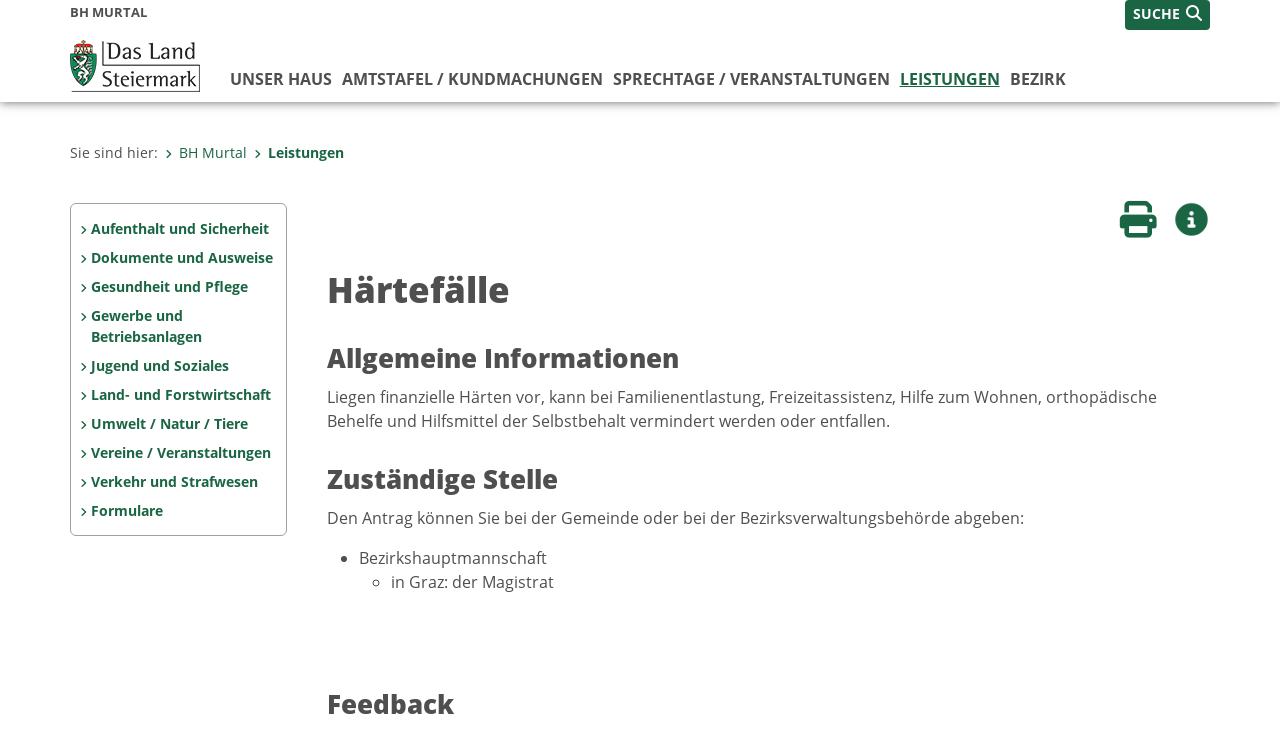

--- FILE ---
content_type: text/html;charset=UTF-8
request_url: https://www.bh-murtal.steiermark.at/cms/beitrag/12537654/70710295/
body_size: 7454
content:
<!DOCTYPE html><html lang="de" class="spt">
<!-- icomedias Enterprise|CMS, content and information management by icomedias gmbh - http://icomedias.com/ -->
<head><meta http-equiv="Content-Type" content="text/html; charset=utf-8"><meta name="viewport" content="width=device-width, initial-scale=1"><title>Härtefälle - BH Murtal - Land Steiermark</title><meta name="description" content="Liegen finanzielle Härten vor, kann bei Familienentlastung,Freizeitassistenz, Hilfe zum Wohnen, orthopädische Behelfe undHilfsmittel der Selbstbehalt vermindert werden oderentfallen.   "><meta name="keywords" content="L6BH-MT:GS-BU-HN-AQ, Verwaltung, Land Steiermark, BH Murtal, Bezirkshauptmannschaft"><meta name="author" content="BH Murtal - Land Steiermark, System Administrator"><meta name="generator" content="ico-cms"><meta property="og:title" content="Härtefälle"><meta property="og:type" content="website"><meta property="og:url" content="https://www.bh-murtal.steiermark.at/cms/beitrag/12537654/70710295/"><meta property="og:image" content="https://www.verwaltung.steiermark.at/common/g/fb-sharer-image.jpg"><meta property="og:description" content="Liegen finanzielle Härten vor, kann bei Familienentlastung,Freizeitassistenz, Hilfe zum Wohnen, orthopädische Behelfe undHilfsmittel der Selbstbehalt vermindert werden oderentfallen.   "><meta property="og:site_name" content="BH Murtal - Land Steiermark"><meta property="og:locale" content="de_DE"><link href="/common/2020/fonts/opensans/css/opensans.css?v=20251211" rel="stylesheet"><link href="/common/2024/fonts/fontawesome/css/allfacss.minified.css?v=20251211" rel="stylesheet"><link href="/common/2024/css/allcss.minified.css?v=20251211" rel="stylesheet"><link href="/common/2020/css/jquery-ui.min.css?v=20251211" rel="stylesheet"><link href="/common/css/jquery-ui.structure.css?v=20251211" rel="stylesheet"><link href="/common/css/jquery-ui.theme.css?v=20251211" rel="stylesheet"><link href="/common/css/jquery.multiselect.css?v=20251211" rel="stylesheet"><link href="/common/2024/css/core-land.min.css?v=20251211" rel="stylesheet"><script>
    var _sitelang = 'DE';
    var _cmscontext = '70710295';
    var _cmsarticle = '12537654';
</script><script src="/common/2024/js/allscripts.minified.js?v=20251211"></script><script src="/common/2020/js/jquery-ui.min.js?v=20251211"></script><script src="/common/js/jsrender.js?v=20251211"></script><script src="/common/js/jquery.multiselect.js?v=20251211"></script><script src="/common/js/jquery.scrollTo.js?v=20251211"></script><script src="/common/2024/js/scripts.js?v=20251211"></script><script src="/common/js/scriptssharednewsportal.minified.js?v=20251211"></script><script type="text/javascript">(function() {
    var art_id = '12537654';

    var http = new XMLHttpRequest();
    var url = '/cms/article-counter.php/12537654';
    var params = 'art_id=' + art_id;
    http.open('POST', url, true);

    http.setRequestHeader('Content-type', 'application/x-www-form-urlencoded');
    http.send(params);
})();
</script><link href="/common/2024/img/favicon.ico" rel="shortcut icon"><link href="/common/2024/img/apple-icon-57x57.png" rel="apple-touch-icon" sizes="57x57"><link href="/common/2024/img/apple-icon-60x60.png" rel="apple-touch-icon" sizes="60x60"><link href="/common/2024/img/apple-icon-72x72.png" rel="apple-touch-icon" sizes="72x72"><link href="/common/2024/img/apple-icon-76x76.png" rel="apple-touch-icon" sizes="76x76"><link href="/common/2024/img/apple-icon-114x114.png" rel="apple-touch-icon" sizes="114x114"><link href="/common/2024/img/apple-icon-120x120.png" rel="apple-touch-icon" sizes="120x120"><link href="/common/2024/img/apple-icon-144x144.png" rel="apple-touch-icon" sizes="144x144"><link href="/common/2024/img/apple-icon-152x152.png" rel="apple-touch-icon" sizes="152x152"><link href="/common/2024/img/apple-icon-180x180.png" rel="apple-touch-icon" sizes="180x180"><link href="/common/2024/img/android-icon-192x192.png" rel="icon" type="image/png" sizes="192x192"><link href="/common/2024/img/favicon-32x32.png" rel="icon" type="image/png" sizes="32x32"><link href="/common/2024/img/favicon-96x96.png" rel="icon" type="image/png" sizes="96x96"><link href="/common/2024/img/favicon-16x16.png" rel="icon" type="image/png" sizes="16x16"><meta name="msapplication-TileColor" content="#ffffff"><meta name="msapplication-TileImage" content="/common/2024/img/ms-icon-144x144.png"><meta name="theme-color" content="#ffffff"></head><body class="page-beitrag server_1212035"><header class="land"><section id="accessible_statement" class="container-fluid d-print-none"><div class="row"><div class="col"><div class="heading">Navigation und Service</div><a accesskey="0" title="[Alt+0] Zum Inhalt" href="/cms/beitrag/12537654/70710295/#main-content" rel="nofollow">[Alt + 0] - Zum Inhalt</a><a accesskey="1" title="[Alt+1] Zur Startseite" href="/" target="_top" rel="nofollow">[Alt + 1] - Zur Startseite</a><a accesskey="2" title="[Alt+2] Zur Suche" href="/cms/beitrag/12537654/70710295/#top-search" rel="nofollow">[Alt + 2] - Zur Suche</a><a accesskey="3" title="[Alt+3] Zur Hautpnavigation" href="/cms/beitrag/12537654/70710295/#navbar-collapse-top" rel="nofollow">[Alt + 3] - Zur Hauptnavigation</a><a accesskey="4" title="[Alt+4] Zur Subnavigation" href="/cms/beitrag/12537654/70710295/#left-content" rel="nofollow">[Alt + 4] - Zur Subnavigation</a><a accesskey="5" title="[Alt+5] Kontakt" href="/cms/beitrag/12537654/70710295/#footer" rel="nofollow">[Alt + 5] - Kontakt</a></div></div></section><section class="container-fluid padding-md-device server-language-search-navbutton"><div class="container px-0"><div class="row g-0"><div class="col-6 server"><div class="servername">BH Murtal</div></div><div class="col-6 language-search-navbutton d-print-none"><div class="navbutton-wrapper d-lg-none"><button data-trigger="navbarNav" class="navbar-toggler" type="button" title="Menü einblenden"><i class="fa-solid fa-bars"></i></button></div><div class="search-wrapper"><a data-bs-toggle="offcanvas" href="#offcanvasSearch" role="button" aria-controls="offcanvasSearch" title="Suche"><span class="wording">SUCHE</span><span class="fa-solid fa-search"></span></a></div></div></div></div></section><section class="container px-0 padding-md-device logo-main-menu"><div class="row g-0"><div class="col-4 col-lg-2 logo"><figure><a href="/" target="_top" title="Link zur Startseite"><img src="/cms/bilder/983522/80/0/0/64f8920e/Land_Steiermark_2024.png" alt="Link zur Startseite" title="Link zur Startseite" /></a></figure></div><div class="col-lg-10 main-menu d-print-none"><div class="row g-0"><div class="col-12"><nav id="navbarNav" class="navbar navbar-expand-lg nav-bg mobile-offcanvas" aria-label="Primary"><div class="container-fluid px-0"><div class="offcanvas-header"><h5 class="offcanvas-title d-inline"> </h5><span class="btn-close-menu float-end" title="Menü ausblenden"><i class="fa-solid fa-circle-xmark fa-2xl"></i></span></div><ul class="nav navbar-nav" id="menu-mainnav"><li class=""><a href="/cms/ziel/68649328/DE/" title="Unser Haus" target="_top">Unser Haus</a><div class="flyout-outer container px-0 d-none d-lg-block"><ul class="flyout row"><li class="col-md-3"><a href="/cms/ziel/58172873/DE/" title="Referate / Stabstelle" target="_top"><span class="fa-solid fa-angle-right icon-right arrow-styling" aria-hidden="true"></span>Referate / Stabstelle</a></li><li class="col-md-3"><a href="/cms/ziel/58172468/DE/" title="Kontakt - Öffnungszeiten" target="_top"><span class="fa-solid fa-angle-right icon-right arrow-styling" aria-hidden="true"></span>Kontakt -  Öffnungszeiten</a></li><li class="col-md-3"><a href="/cms/ziel/58171740/DE/" title="Leitbild" target="_top"><span class="fa-solid fa-angle-right icon-right arrow-styling" aria-hidden="true"></span>Leitbild</a></li><li class="col-md-3"><a href="/cms/ziel/58172144/DE/" title="Chronik" target="_top"><span class="fa-solid fa-angle-right icon-right arrow-styling" aria-hidden="true"></span>Chronik</a></li><li class="clearfix w-100 d-none d-lg-block pd-0"><li class="col-md-3"><a href="/cms/ziel/182396685/DE/" title="Elternberatungszentrum" target="_top"><span class="fa-solid fa-angle-right icon-right arrow-styling" aria-hidden="true"></span>Elternberatungszentrum</a></li><li class="col-md-3"><a href="/cms/ziel/156085930/DE/" title="Pflegedrehscheibe Murtal" target="_top"><span class="fa-solid fa-angle-right icon-right arrow-styling" aria-hidden="true"></span>Pflegedrehscheibe Murtal</a></li><li class="col-md-3"><a href="/cms/ziel/168503320/DE/" title="Sozialarbeit in der Sozialunterstützung" target="_top"><span class="fa-solid fa-angle-right icon-right arrow-styling" aria-hidden="true"></span>Sozialarbeit in der Sozialunterstützung</a></li></ul></div></li><li class=""><a href="/cms/ziel/58173927/DE/" title="Amtstafel / Kundmachungen" target="_top">Amtstafel / Kundmachungen</a><div class="flyout-outer container px-0 d-none d-lg-block"><ul class="flyout row"><li class="col-md-3"><a href="/cms/ziel/58172468/DE/" title="Öffnungszeiten / Amtsstunden / Parteienverkehr / Hausordnung" target="_top"><span class="fa-solid fa-angle-right icon-right arrow-styling" aria-hidden="true"></span>Öffnungszeiten / Amtsstunden / Parteienverkehr / Hausordnung</a></li><li class="col-md-3"><a href="/cms/ziel/58174167/DE/" title="Verordnungen" target="_top"><span class="fa-solid fa-angle-right icon-right arrow-styling" aria-hidden="true"></span>Verordnungen</a></li><li class="col-md-3"><a href="/cms/ziel/58174247/DE/" title="Termine: Verhandlungen und Anhörungen" target="_top"><span class="fa-solid fa-angle-right icon-right arrow-styling" aria-hidden="true"></span>Termine: Verhandlungen und Anhörungen</a></li><li class="col-md-3"><a href="/cms/ziel/126677899/DE/" title="Sonstige Kundmachungen" target="_top"><span class="fa-solid fa-angle-right icon-right arrow-styling" aria-hidden="true"></span>Sonstige Kundmachungen</a></li><li class="clearfix w-100 d-none d-lg-block pd-0"><li class="col-md-3"><a href="/cms/ziel/126678061/DE/" title="Zugelaufene Tiere" target="_top"><span class="fa-solid fa-angle-right icon-right arrow-styling" aria-hidden="true"></span>Zugelaufene Tiere</a></li></ul></div></li><li class=""><a href="/cms/ziel/58172792/DE/" title="Sprechtage / Veranstaltungen" target="_top">Sprechtage / Veranstaltungen</a></li><li class="active"><a href="/cms/ziel/68224849/DE/" title="Leistungen" target="_top">Leistungen</a><div class="d-lg-none"><div role="navigation" aria-label="Secondary"><ul class="nav flex-column left-menu"><li><a href="/cms/ziel/68225022/DE/" target="_top" title="Aufenthalt und Sicherheit" class="nav-item no-nav-link px-2 py-1">Aufenthalt und Sicherheit</a></li><li><a href="/cms/ziel/68224922/DE/" target="_top" title="Dokumente und Ausweise" class="nav-item no-nav-link px-2 py-1">Dokumente und Ausweise </a></li><li><a href="/cms/ziel/68224972/DE/" target="_top" title="Gesundheit und Pflege" class="nav-item no-nav-link px-2 py-1">Gesundheit und Pflege</a></li><li><a href="/cms/ziel/68224897/DE/" target="_top" title="Gewerbe und Betriebsanlagen" class="nav-item no-nav-link px-2 py-1">Gewerbe und Betriebsanlagen</a></li><li><a href="/cms/ziel/68225047/DE/" target="_top" title="Jugend und Soziales" class="nav-item no-nav-link px-2 py-1">Jugend und Soziales</a></li><li><a href="/cms/ziel/139809146/DE/" target="_top" title="Land- und Forstwirtschaft" class="nav-item no-nav-link px-2 py-1">Land- und Forstwirtschaft</a></li><li><a href="/cms/ziel/68224947/DE/" target="_top" title="Umwelt / Natur / Tiere" class="nav-item no-nav-link px-2 py-1">Umwelt / Natur / Tiere</a></li><li><a href="/cms/ziel/68225072/DE/" target="_top" title="Vereine / Veranstaltungen" class="nav-item no-nav-link px-2 py-1">Vereine / Veranstaltungen </a></li><li><a href="/cms/ziel/68224997/DE/" target="_top" title="Verkehr und Strafwesen" class="nav-item no-nav-link px-2 py-1">Verkehr und Strafwesen</a></li><li><a href="/cms/ziel/140725015/DE/" target="_top" title="Formulare" class="nav-item no-nav-link px-2 py-1">Formulare</a></li></ul></div></div><div class="flyout-outer container px-0 d-none d-lg-block"><ul class="flyout row"><li class="col-md-3"><a href="/cms/ziel/68225022/DE/" title="Aufenthalt und Sicherheit" target="_top"><span class="fa-solid fa-angle-right icon-right arrow-styling" aria-hidden="true"></span>Aufenthalt und Sicherheit</a></li><li class="col-md-3"><a href="/cms/ziel/68224922/DE/" title="Dokumente und Ausweise" target="_top"><span class="fa-solid fa-angle-right icon-right arrow-styling" aria-hidden="true"></span>Dokumente und Ausweise </a></li><li class="col-md-3"><a href="/cms/ziel/68224972/DE/" title="Gesundheit und Pflege" target="_top"><span class="fa-solid fa-angle-right icon-right arrow-styling" aria-hidden="true"></span>Gesundheit und Pflege</a></li><li class="col-md-3"><a href="/cms/ziel/68224897/DE/" title="Gewerbe und Betriebsanlagen" target="_top"><span class="fa-solid fa-angle-right icon-right arrow-styling" aria-hidden="true"></span>Gewerbe und Betriebsanlagen</a></li><li class="clearfix w-100 d-none d-lg-block pd-0"><li class="col-md-3"><a href="/cms/ziel/68225047/DE/" title="Jugend und Soziales" target="_top"><span class="fa-solid fa-angle-right icon-right arrow-styling" aria-hidden="true"></span>Jugend und Soziales</a></li><li class="col-md-3"><a href="/cms/ziel/139809146/DE/" title="Land- und Forstwirtschaft" target="_top"><span class="fa-solid fa-angle-right icon-right arrow-styling" aria-hidden="true"></span>Land- und Forstwirtschaft</a></li><li class="col-md-3"><a href="/cms/ziel/68224947/DE/" title="Umwelt / Natur / Tiere" target="_top"><span class="fa-solid fa-angle-right icon-right arrow-styling" aria-hidden="true"></span>Umwelt / Natur / Tiere</a></li><li class="col-md-3"><a href="/cms/ziel/68225072/DE/" title="Vereine / Veranstaltungen" target="_top"><span class="fa-solid fa-angle-right icon-right arrow-styling" aria-hidden="true"></span>Vereine / Veranstaltungen </a></li><li class="clearfix w-100 d-none d-lg-block pd-0"><li class="col-md-3"><a href="/cms/ziel/68224997/DE/" title="Verkehr und Strafwesen" target="_top"><span class="fa-solid fa-angle-right icon-right arrow-styling" aria-hidden="true"></span>Verkehr und Strafwesen</a></li><li class="col-md-3"><a href="/cms/ziel/140725015/DE/" title="Formulare" target="_top"><span class="fa-solid fa-angle-right icon-right arrow-styling" aria-hidden="true"></span>Formulare</a></li></ul></div></li><li class=""><a href="/cms/ziel/58174567/DE/" title="Bezirk" target="_top">Bezirk</a><div class="flyout-outer container px-0 d-none d-lg-block"><ul class="flyout row"><li class="col-md-3"><a href="/cms/ziel/58174407/DE/" title="Bildungsregion Murau-Murtal" target="_top"><span class="fa-solid fa-angle-right icon-right arrow-styling" aria-hidden="true"></span>Bildungsregion Murau-Murtal</a></li><li class="col-md-3"><a href="/cms/ziel/168615277/DE/" title="Regionalmanagement Murau Murtal" target="_top"><span class="fa-solid fa-angle-right icon-right arrow-styling" aria-hidden="true"></span>Regionalmanagement Murau Murtal</a></li><li class="col-md-3"><a href="/cms/ziel/170411823/DE/" title="Beratungszentrum für Menschen mit Behinderung" target="_top"><span class="fa-solid fa-angle-right icon-right arrow-styling" aria-hidden="true"></span>Beratungszentrum für Menschen mit Behinderung</a></li></ul></div></li></ul></div></nav></div></div></div></div></section></header><main class="maincontent container-fluid px-0" id="main-content"><div class="container px-0 padding-md-device"><div class="row g-0"><div class="col-12" id="path"><ol class="breadcrumb d-print-none"><li>Sie sind hier:</li><li><a href="/" target="_top" title="BH Murtal"><span class="fa-solid fa-angle-right icon-right arrow-styling" aria-hidden="true"></span>BH Murtal</a></li><li class="active"><a href="/cms/ziel/68224849/DE/" target="_top" title="Leistungen"><span class="fa-solid fa-angle-right icon-right arrow-styling" aria-hidden="true"></span>Leistungen</a></li></ol></div><div class="col-lg-2 wide d-none d-lg-block d-print-none" id="left-content"><div role="navigation" aria-label="Secondary"><ul class="nav flex-column left-menu"><li><a href="/cms/ziel/68225022/DE/" target="_top" title="Aufenthalt und Sicherheit" class="nav-item no-nav-link px-2 py-1">Aufenthalt und Sicherheit</a></li><li><a href="/cms/ziel/68224922/DE/" target="_top" title="Dokumente und Ausweise" class="nav-item no-nav-link px-2 py-1">Dokumente und Ausweise </a></li><li><a href="/cms/ziel/68224972/DE/" target="_top" title="Gesundheit und Pflege" class="nav-item no-nav-link px-2 py-1">Gesundheit und Pflege</a></li><li><a href="/cms/ziel/68224897/DE/" target="_top" title="Gewerbe und Betriebsanlagen" class="nav-item no-nav-link px-2 py-1">Gewerbe und Betriebsanlagen</a></li><li><a href="/cms/ziel/68225047/DE/" target="_top" title="Jugend und Soziales" class="nav-item no-nav-link px-2 py-1">Jugend und Soziales</a></li><li><a href="/cms/ziel/139809146/DE/" target="_top" title="Land- und Forstwirtschaft" class="nav-item no-nav-link px-2 py-1">Land- und Forstwirtschaft</a></li><li><a href="/cms/ziel/68224947/DE/" target="_top" title="Umwelt / Natur / Tiere" class="nav-item no-nav-link px-2 py-1">Umwelt / Natur / Tiere</a></li><li><a href="/cms/ziel/68225072/DE/" target="_top" title="Vereine / Veranstaltungen" class="nav-item no-nav-link px-2 py-1">Vereine / Veranstaltungen </a></li><li><a href="/cms/ziel/68224997/DE/" target="_top" title="Verkehr und Strafwesen" class="nav-item no-nav-link px-2 py-1">Verkehr und Strafwesen</a></li><li><a href="/cms/ziel/140725015/DE/" target="_top" title="Formulare" class="nav-item no-nav-link px-2 py-1">Formulare</a></li></ul></div></div><div class="col-lg-10 slim print-fullwidth right-offcanvas" id="middle-content"><article class="cms-beitrag"><div class="row g-0 clearfix d-print-none"><section class="col-6 button-vorlesen"><ul class="vorlesen-wrapper"><li><a href="#" title="Seite vorlesen" class="vorlesen-button"><span class="sr-only">Seite vorlesen</span><span class="fa-solid fa-volume fa-2xl" title="Seite vorlesen"></span><div class="wording">Vorlesen</div></a></li></ul><div id="readspeaker_button" class="rs_skip rsbtn rs_preserve rsbtn_customized"><a rel="nofollow" class="rsbtn_play" accesskey="L" title="Text vorlesen" href="//app-eu.readspeaker.com/cgi-bin/rsent?customerid=10245&amp;lang=de_de&amp;readclass=vorlesen&amp;url=https://www.bh-murtal.steiermark.at/cms/beitrag/12537654/70710295/"><span class="rsbtn_left rsimg rspart"><span class="rsbtn_text"><span>Vorlesen</span></span></span><span class="rsbtn_right rsimg rsplay rspart"></span></a></div></section><section class="col-6 buttons-social"><ul class="social clearfix"><li><a href="javascript:window.print();" title="Seite drucken"><span class="sr-only">Seite drucken</span><span class="fa fa-print icons fa-2xl"></span><div class="wording">Drucken</div></a></li><li><a data-bs-toggle="offcanvas" href="#offcanvasContainer" role="button" aria-controls="offcanvasContainer" title="Weitere Informationen"><span class="sr-only">Weitere Infos</span><span class="fa-solid fa-circle-info fa-2xl land-beat-stop"></span><div class="wording">Infos</div></a></li></ul><div class="modal fade" id="feedback-dialog" data-root="2024" tabindex="-1" role="dialog" aria-hidden="true" data-articleid="12537654" data-contextid="70710295"><div class="modal-dialog" role="document"><div class="modal-content"><div class="modal-header"><h5 class="modal-title" id="feedbackModalLabel">Feedback verschicken</h5><button type="button" class="btn-close fa-solid fa-circle-xmark fa-2xl" data-bs-dismiss="modal" aria-label="Close" title="Schließen"></button></div><div class="modal-body cms-dialog-placeholder"></div><div class="modal-footer"><button type="button" class="btn btn-primary submit" title="Verschicken">Verschicken</button></div></div></div></div></section></div><header class="vorlesen"><h1>Härtefälle</h1></header><div class="txtblock-wrapper vorlesen clearfix"><a id="tb1" class="hide_txt_anchor"></a><h2>Allgemeine Informationen</h2><div class="txtblock-content standard"><p>Liegen finanzielle Härten vor, kann bei Familienentlastung,
Freizeitassistenz, Hilfe zum Wohnen, orthopädische Behelfe und
Hilfsmittel der Selbstbehalt vermindert werden oder
entfallen.   </p>
</div></div><div class="txtblock-wrapper vorlesen clearfix"><a id="tb2" class="hide_txt_anchor"></a><h2>Zuständige Stelle</h2><div class="txtblock-content standard"><p>Den Antrag können Sie bei der Gemeinde oder bei der
Bezirksverwaltungsbehörde abgeben:</p>
<ul>
  <li>Bezirkshauptmannschaft 
  <ul>
    <li>in Graz: der Magistrat</li>
  </ul></li>
</ul>
<br />
<br />
</div></div><div class="txtblock-wrapper vorlesen clearfix"><a id="tb3" class="hide_txt_anchor"></a><h2>Feedback</h2><div class="txtblock-content standard"><p>
  <a
  href="https://egov.stmk.gv.at/feedback/index.php/312115?lang=de&amp;V1=34849">-&gt;
  Ihr Feedback zu dieser Verfahrensbeschreibung</a>
</p>
<br />
<br />
</div></div><div class="txtblock-wrapper vorlesen clearfix"><a id="tb4" class="hide_txt_anchor"></a><h2>Datenschutzrechtliche Informationen</h2><div class="txtblock-content standard"><p><ol>
  <li>Im Zuge dieses Verfahrens bekanntgegebene Daten und jene
  Daten, die die Behörde im Zuge des Ermittlungsverfahrens erhält,
  werden auf Grund des Art. 6 Abs. 1 lit. c und e
  Datenschutz-Grundverordnung in Verbindung mit den diesem
  Verfahren zugrundliegenden Materiengesetzen
  automationsunterstützt verarbeitet. Die Verarbeitung erfolgt zum
  Zweck der Abwicklung des eingeleiteten Verfahrens, der
  Beurteilung des Sachverhalts, der Erteilung der Bewilligung sowie
  auch zum Zweck der Überprüfung.</li>
  <li>Die allgemeinen Informationen 
  <ul>
    <li>zu den zustehenden Rechten auf Auskunft, Berichtigung,
    Löschung, Einschränkung der Verarbeitung, Widerruf und
    Widerspruch sowie auf Datenübertragbarkeit;</li>
    <li>zum zustehenden Beschwerderecht bei der Österreichische
    Datenschutzbehörde;</li>
    <li>zum Verantwortlichen der Verarbeitung und zum
    Datenschutzbeauftragten finden Sie auf der
    Datenschutz-Informationsseite (
    <a href="https://datenschutz.stmk.gv.at"
    target="_blank">https://datenschutz.stmk.gv.at</a>).</li>
  </ul></li>
</ol>
<br />
<br />
</p></div></div><div class="txtblock-wrapper vorlesen clearfix"><a id="tb5" class="hide_txt_anchor"></a><h2>Zuständigkeit</h2><div class="txtblock-content standard"><iframe frameborder="0" height="300" src="https://egov.stmk.gv.at/lavi/vb/kontakt.do?style=bh-cms&PDefId=L6&PId=GS-BU-HN-AQ&MCode=62000&Form=J" width="100%"></iframe></div></div></article></div></div></div></main><div class="offcanvas offcanvas-end" tabindex="-1" id="offcanvasContainer"><div class="offcanvas-header d-flex justify-content-end me-3"><span class="offcanvas-title"> </span><a href="#" class="fa-solid fa-circle-xmark fa-2xl" data-bs-dismiss="offcanvas" title="Schließen"></a></div><div class="offcanvas-body"><div class="container px-0 right-content"><div class="row g-0"><section class="col-12 vorlesen right"><div class="cms-container"><div class="titel"><h2>Kontakt</h2></div><div class="content"><ul class="dienststelle-rechts">
<li title="Kontakt" class="bezeichnung">
<a
href="/"><strong>BH Murtal</strong></a></li>
<li title="Telefon" class="tel"><a title="Anrufen: +43 (0)3572 83201-0" href="tel:+433572832010">+43 (0)3572 83201-0</a>
<li title="E-Mail" class="email"><a href="mailto:bhmt@stmk.gv.at">E-Mail</a></li>
<li title="Dienstzeiten" class="dienstzeiten"><strong><a href="/cms/ziel/58172468/DE/#tb1">Parteienverkehr:</a></strong>
<br>Mo - Freitag 8:00-12:30 Uhr nur nach Terminvereinbarung<br>
<br>
<a href="/cms/ziel/58172468/DE/#tb2">Amtsstunden:</a><br>Mo-Do 8:00-15:00 Uhr und Fr 08:00-12:30 Uhr<br></li></ul></div></div></section><div class="clearfix d-none d-md-block d-lg-none"></div><section class="col-12 vorlesen right"><div class="cms-container"><div class="titel"><h2>Geodaten</h2></div><div class="content"><ul>
 <li>
 <a href="https://gis.stmk.gv.at/atlas2/Lageplan.asp?code=5882237&typ=ort "target="_blank" title="Link öffnet ein neues Fenster: Lageplan">Lageplan</a></li></ul></div></div></section><div class="clearfix d-none d-md-block d-lg-none"></div><section class="col-12 vorlesen right"><div class="cms-container"><div class="titel"><h2>Schriftliche Kontaktaufnahme</h2></div><div class="content">Wenn Sie mit uns schriftlich Kontakt aufnehmen oder Anbringen an uns richten wollen, haben Sie folgende Möglichkeiten: 
 <ul>
 <li>
 <a href="/cms/ziel/58172468/DE/#TB3"target="_top" title="Link öffnet ein neues Fenster: Schriftlicher Kontakt">Schriftlicher Kontakt</a></li>  </div></div></section><div class="clearfix d-none d-md-block d-lg-none"></div><section class="col-12 vorlesen right"><div class="cms-container"><div class="titel"><h2>Bankverbindung</h2></div><div class="content">IBAN: AT383800001904105201<br>
 BIC: RZSTAT2G<br>  </div></div></section><div class="clearfix d-none d-md-block d-lg-none"></div></div></div></div></div><footer class="container-fluid px-0 d-print-none"><div id="footer" class="container-fluid"><div class="container px-0 padding-md-device"><div class="row g-0"><div class="col-lg-4 info">
    <strong><p>MEDIENINHABER:</p>
    <a href="http://gis2.stmk.gv.at/atlas2/Lageplan.asp?code=5734884&amp;typ=ort" title="Link öffnet ein neues Fenster: Adresse in Karte der GIS-Datenbank" class="underline" target="_blank">Amt der Steiermärkischen Landesregierung<br/>
    8010 Graz-Burg</a></strong>
    <p class="mt-3">Telefon: <a href="tel:+433168770" title="Anrufen: +43 (316) 877-0" class="underline">+43 (316) 877-0</a><br/>
    Fax: +43 (316) 877-2294</p>
</div>
<div class="col-lg-4 quicklinks">
    <p><strong>QUICKLINKS:</strong></p>
    <ul>
        <li><a href="/cms/ziel/74835125/DE" target="_blank" title="Link öffnet ein neues Fenster: Verwaltung & Serviceportal">Verwaltung & Serviceportal</a></li>
        <li><a href="/cms/ziel/74837418/DE" target="_blank" title="Link öffnet ein neues Fenster: Dienststellen & Organigramm">Dienststellen & Organigramm</a></li>
        <li><a href="/cms/ziel/106195/DE" target="_blank" title="Link öffnet ein neues Fenster: Bezirkshauptmannschaften">Bezirkshauptmannschaften</a></li>
        <li><a href="/cms/ziel/127437175/DE/" target="_blank" title="Link öffnet ein neues Fenster: Themen & Fachportale">Themen & Fachportale</a></li>
        <li><a href="/cms/ziel/63200/" target="_blank" title="Link öffnet ein neues Fenster: Politik">Politik</a></li>
        <li><a href="/cms/ziel/154271055/" target="_blank" title="Link öffnet ein neues Fenster: News Portal">News Portal</a></li>
    </ul>
</div>
<div class="col-lg-4 contact">
    <p><a href="/cms/ziel/74837661/DE" target="_blank" title="Link öffnet ein neues Fenster: Finden Sie Ihre Ansprechperson"><i class="fa-solid fa-user pe-2"></i>Finden Sie Ihre Ansprechperson <i class="fa-light fa-angle-right"></i></a></p>
    <p><a href="/cms/ziel/74837418/DE" target="_blank" title="Link öffnet ein neues Fenster: Nehmen Sie Kontakt mit uns auf"><i class="fa-solid fa-envelope pe-2"></i>Nehmen Sie Kontakt mit uns auf <i class="fa-light fa-angle-right"></i></a></p>
    <p><a href="/cms/ziel/176208740/DE/" target="_blank" title="Link öffnet ein neues Fenster: Übermitteln Sie Beschwerden & Hinweise"><i class="fa-solid fa-message pe-2"></i>Übermitteln Sie Beschwerden & Hinweise <i class="fa-light fa-angle-right"></i></a></p>
    <p><a href="/cms/ziel/145195449/DE/" target="_blank" title="Link öffnet ein neues Fenster: Bewerben Sie sich auf unserem Job-Portal"><i class="fa-solid fa-people-group pe-2"></i>Bewerben Sie sich auf unserem Job-Portal <i class="fa-light fa-angle-right"></i></a></p>
    <p><a href="https://www.verwaltung.steiermark.at/cms/nl/?subscribe=" target="_blank" title="Link öffnet ein neues Fenster: Abonnieren Sie unseren Newsletter"><i class="fa-solid fa-newspaper pe-2"></i>Abonnieren Sie unseren Newsletter <i class="fa-light fa-angle-right"></i></a></p>
</div></div></div></div><div id="footer-sub" class="container-fluid"><div class="container px-0 padding-md-device"><div class="row g-0"><div class="col-lg-8 imprint">
                    © 2026 Land Steiermark
                     | <a href="/cms/ziel/5198747/DE" target="_blank" title="Link öffnet ein neues Fenster: Impressum">Impressum</a> | <a href="/cms/ziel/162877096/DE" target="_blank" title="Link öffnet ein neues Fenster: Datenschutz">Datenschutz</a> | <a href="/cms/ziel/169375141/DE" target="_blank" title="Link öffnet ein neues Fenster: Barrierefreiheitserklärung">Barrierefreiheitserklärung</a> | <a href="/sitemap" title="Link zur Sitemap">Sitemap</a></div><div class="col-lg-4 socials"><a href="https://www.facebook.com/steiermark" target="_blank" title="Link öffnet ein neues Fenster: Facebook Land Steiermark"><span class="sr-only">Facebook</span><span class="fa-brands fa-facebook fa-xl"></span></a><a href="https://instagram.com/land_steiermark?ref=badge" target="_blank" title="Link öffnet ein neues Fenster: Instagram Land Steiermark"><span class="sr-only">Instagram</span><span class="fa-brands fa-instagram fa-xl"></span></a><a href="https://linkedin.com/company/land-steiermark" target="_blank" title="Link öffnet ein neues Fenster: LinkedIn Land Steiermark"><span class="sr-only">LinkedIn</span><span class="fa-brands fa-linkedin fa-xl"></span></a><a href="https://www.youtube.com/user/SteiermarkServer" target="_blank" title="Link öffnet ein neues Fenster: Youtube Land Steiermark"><span class="sr-only">Youtube</span><span class="fa-brands fa-youtube fa-xl last"></span></a></div></div></div></div></footer><!-- Matomo -->
<script>
  var _paq = window._paq = window._paq || [];
  /* tracker methods like "setCustomDimension" should be called before "trackPageView" */
  _paq.push(['trackPageView']);
  _paq.push(['enableLinkTracking']);
  (function() {
    var u="https://piwik.steiermark.at/";
    _paq.push(['setTrackerUrl', u+'matomo.php']);
    _paq.push(['setSiteId', '30']);
    var d=document, g=d.createElement('script'), s=d.getElementsByTagName('script')[0];
    g.async=true; g.src=u+'matomo.js'; s.parentNode.insertBefore(g,s);
  })();
</script>
<!-- End Matomo Code --><script src="https://webcachex-eu.datareporter.eu/loader/v2/cmp-load.js?url=3f3d49e6-5e23-4661-bba6-61216c441971.lpeuyk8boyab.b7E" defer></script><div id="blueimp-gallery" class="blueimp-gallery blueimp-gallery-controls"><div class="slides"></div><h3 class="title">Bildergalerie</h3><div class="bildtext-wrapper small d-none d-lg-block"><span class="bildtext"></span></div><div class="download-image-link"></div><a class="prev"><span class="fa-solid fa-angle-left" aria-hidden="true"></span></a><a class="next"><span class="fa-solid fa-angle-right" aria-hidden="true"></span></a><a class="close"><span class="fa fa-times" aria-hidden="true"></span></a><ol class="indicator"></ol></div><div class="offcanvas offcanvas-end" tabindex="-1" id="offcanvasSearch"><div class="offcanvas-header d-flex justify-content-end me-3"><span class="offcanvas-title"> </span><a href="#" class="fa-solid fa-circle-xmark fa-2xl" data-bs-dismiss="offcanvas" title="Schließen"></a></div><div class="offcanvas-body"><form action="/cms/list/5166747/DE/#result" method="get"><input type="hidden" name="c" value="101-"><input type="hidden" name="limit" value="J"><input type="hidden" name="hits" value="10"><input type="hidden" name="sort" value="4"><input type="hidden" name="typ" value="7,8,9,10,11,20,1001"><input type="hidden" name="topstyle" value="N"><label for="qu" class="mb-3"><strong>Wonach suchen Sie?</strong></label><input type="search" class="form-control" placeholder="Suchen nach ..." value="" id="qu" name="qu" aria-label="Suchbegriff global"><button class="mt-3" value="Suchen" title="Suchen"><strong>Suchen</strong><span class="fa-solid fa-search fa-lg ps-2"></span></button></form></div></div><span class="mobile-screen-darken"></span><!--monitoring (c) icomedias.com--></body></html>


--- FILE ---
content_type: text/html;charset=UTF-8
request_url: https://egov.stmk.gv.at/lavi/vb/kontakt.do?style=bh-cms&PDefId=L6&PId=GS-BU-HN-AQ&MCode=62000&Form=J
body_size: 1471
content:
<!DOCTYPE html PUBLIC "-//W3C//DTD XHTML 1.0 Transitional//EN" "http://www.w3.org/TR/xhtml1/DTD/xhtml1-transitional.dtd">






<html xmlns="http://www.w3.org/1999/xhtml">
<head>
    <link href="theme/styles-at.css"
          type="text/css" rel="stylesheet" media="all"/>

    
        <title>
            Zuständigkeit
        </title>
    

    

</head>
<body>
<div id="page">
    
        <div id="hd">
            <div class="hdl">&nbsp;</div>
            <div class="hdc">&nbsp;</div>
            <div class="hdr">&nbsp;</div>
        </div>
    

    
        <div class="blkh">
        </div>
        <div class="blkt">
            <h2>Zust&auml;ndige Stelle:</h2>
f&uuml;r die gew&auml;hlte Region <b>Bezirk Murtal</b> und die Leistung "<b>H&auml;rtef&auml;lle</b>"<br /><br />
<div class="kontakt">
<div class="organisation"><strong>Bezirkshauptmannschaft Murtal</strong><br />Kapellenweg 11<br />8750 Judenburg<br />Telefon: +43 (3572) 83201-0<br />Fax: +43 (3572) 83201-550<br />E-Mail: <a class="center" href ="mailto:bhmt@stmk.gv.at">bhmt@stmk.gv.at</a><br />Web-Adresse: <a class="center" href ="http://www.bezirkshauptmannschaften.steiermark.at">http://www.bezirkshauptmannschaften.steiermark.at</a></div>
</div>
<h2>Amtsstunden:</h2><div class="kontakt">Montag bis Donnerstag von 8:00 bis 15:00 Uhr und Freitag von 8:00 bis 12:30 Uhr</div><h2>Sachbearbeiterinnen bzw. Sachbearbeiter:</h2>
<div class="kontakt">
<table border="1" colspacing="0" colpadding="0"
<tr><td class="sachbearbeiter">Carina Oswald</td><td class="sachbearbeiter">+43 (3572) 83201-426</td><td class="sachbearbeiter"><a href ="mailto:carina.oswald@stmk.gv.at">carina.oswald@stmk.gv.at</a></td><td class="sachbearbeiter"><a href="/lavi/vb/kontakt.do?style=at&vkz=L6&lkz=GS-BU-HN-AQ&gkz=62000&formular=J&showContactDetail=J" target="_self"><img src="./theme/kopf_info_gross.gif" width="35"  border="0"  height="21" /></a></td></tr><tr><td class="sachbearbeiter">Daniela Peer</td><td class="sachbearbeiter">+43 (3572) 83201-416</td><td class="sachbearbeiter"><a href ="mailto:daniela.peer@stmk.gv.at">daniela.peer@stmk.gv.at</a></td><td class="sachbearbeiter"><a href="/lavi/vb/kontakt.do?style=at&vkz=L6&lkz=GS-BU-HN-AQ&gkz=62000&formular=J&showContactDetail=J" target="_self"><img src="./theme/kopf_info_gross.gif" width="35"  border="0"  height="21" /></a></td></tr><tr><td class="sachbearbeiter">Felix Ramprecht</td><td class="sachbearbeiter">+43 (3572) 83201-420</td><td class="sachbearbeiter"><a href ="mailto:felix.ramprecht@stmk.gv.at">felix.ramprecht@stmk.gv.at</a></td><td class="sachbearbeiter"><a href="/lavi/vb/kontakt.do?style=at&vkz=L6&lkz=GS-BU-HN-AQ&gkz=62000&formular=J&showContactDetail=J" target="_self"><img src="./theme/kopf_info_gross.gif" width="35"  border="0"  height="21" /></a></td></tr></table>
</div>
<br>Bitte &uuml;bermitteln Sie elektronische Anbringen ausschlie&szlig;lich an die E-Mail-Adresse der Dienststelle (<a class="center" href ="mailto:bhmt@stmk.gv.at">bhmt@stmk.gv.at</a>) bzw. &uuml;ber das Online-Formular und beachten Sie die <a href="http://www.e-government.steiermark.at/cms/ziel/34807981/DE/">technischen Voraussetzungen</a>.
        </div>
    

    
</div>

<script type="text/javascript">
    var gaJsHost = (("https:" == document.location.protocol) ? "https://ssl." : "http://www.");
    document.write(unescape("%3Cscript src='" + gaJsHost + "google-analytics.com/ga.js' type='text/javascript'%3E%3C/script%3E"));
</script>

<script type="text/javascript">
    try {
        var pageTracker = _gat._getTracker("UA-5350212-12");
        pageTracker._trackPageview();
    } catch (err) {
    }
</script>

</body>
</html>


--- FILE ---
content_type: text/css
request_url: https://egov.stmk.gv.at/lavi/vb/theme/styles-at.css
body_size: 1304
content:
@charset "UTF-8";
* {
    font-family: Verdana, Helvetica, Arial;
}

body {
    color: #414141;
    background: #fff;
    font-size: 100.01%;
    margin: 0;
    padding: 0;
    text-align: center;
}

/* Zentrierung im Internet Explorer */

h1 a {
    font-weight: bold;
    color: #444;
    background: #999;
}

h1 a:link {
    color: #fff;
    background: #999;
}

h1 a:visited {
    color: #fff;
    background: #999;
}

h1 a:focus {
    color: #fff;
    background: #999;
}

h1 a:active {
    color: #fff;
    background: #999;
}

h1 a:hover {
    color: #444;
    background: #eee;
}

ul {
    padding-left: 3em;
}

#page {
    font-size: 9pt;
    text-align: left;
    padding: 0;
    margin: 0 5% 5% 5%;
    background: #fff;
    border: 1px solid #eaeaea;
}

/* Seiteninhalt wieder links ausrichten */

#hd {
    height: 75px;
    margin: 1em 0;
    background-image: url(../images/at/hd_bg.gif);
    background-repeat: repeat-x;
}

#hd div {
    height: 75px;
    background-repeat: no-repeat;
    display: none;
}

#hd div.hdc {
    width: 255px;
    background-image: url(../images/at/hd_center.jpg);
    background-repeat: no-repeat;
    background-position: bottom center;
    margin: 0 auto;
    display: block;
}

#hd div.hdl {
    width: 200px;
    background-image: url(../images/at/hd_left.gif);
    background-repeat: no-repeat;
    background-position: bottom left;
}

#hd div.hdr {
    width: 200px;
    background-image: url(../images/at/hd_right.gif);
    background-repeat: no-repeat;
    background-position: bottom right;
    float: right;
}

h1.hc {
    font-size: 1.1em;
    background: #ccc;
    font-weight: bold;
    line-height: 1.3em;
    color: #000;
    clear: both;
}

h2 {
    font-size: 1.0em;
    font-weight: bold;
    margin-bottom: 0.3em;
    margin-top: 0.9em;
}

h3 {
    font-size: 0.9em;
    font-weight: bold;
    margin-bottom: 0.2em;
}

h4 {
    font-size: 0.8em;
    font-weight: bold;
    margin-bottom: 0.2em;
}

h2.desc {
    font-size: 0.9em;
    font-weight: bold;
    margin-bottom: 0.2em;
}

.blk {
    margin: 0px;
    background: #fff;
    padding: 0.1em 0;
}

.blkh {
    margin: 0px;
    background: #eaeaea;
    font-size: 1.1em;
}

.blkt {
    padding: 0.3em 1.2em 0.7em 1.2em;
}

.blkht {
    font-size: 0.95em;
    font-weight: bold;
    padding-left: 0.5em;
    display: inline;
}

.bgc {
    background: #fff;
}

span.cl {
    margin: 0;
    padding: 0 0.2em;
}

span.cl1 {
    background: #6E8952;
}

span.cl2 {
    background: #FFD628;
}

span.cl3 {
    background: #2B64A1;
}

span.cl4 {
    background: #F9A034;
}

span.cl5 {
    background: #FCCC92;
}

span.cl6 {
    background: #8CB5DF;
}

span.cl7 {
    background: #CD885D;
}

span.cl8 {
    background: #2B64A1;
}

span.cl9 {
    background: #CD885D;
}

span.cl10 {
    background: #6E8952;
}

span.cl11 {
    background: #CCC03D;
}

span.cl12 {
    background: #804040;
}

span.clr1 {
    background: #A68800;
}

span.clr2 {
    background: #0066A6;
}

span.clr3 {
    background: #A60000;
}

span.clr4 {
    background: #5EA600;
}

span.clh {
    background: #A63800;
}

span.clf {
    background: #003366;
}

td {
    color: #414141;
    font-weight: normal;
}

td.menu {
    padding-left: 3pt;
    padding-right: 3pt;
}

td.topic {
    color: #ffffff;
    font-weight: bold;
}

td.topic1 {
    color: #ffffff;
    font-weight: bold;
}

td.sachbearbeiter {
    padding: 3px 10px 3px 10px;
}

div.kontakt {
    padding-left: 1em;
    padding-right: 1em;
}

td.regblock {
    /*
        border-top: 1px dotted black;
        border-bottom: 1px dotted black;
    */
    padding-left: 1em;
    padding-right: 1em;
    padding-top: 0.5em;
    padding-bottom: 0.5em;
}

